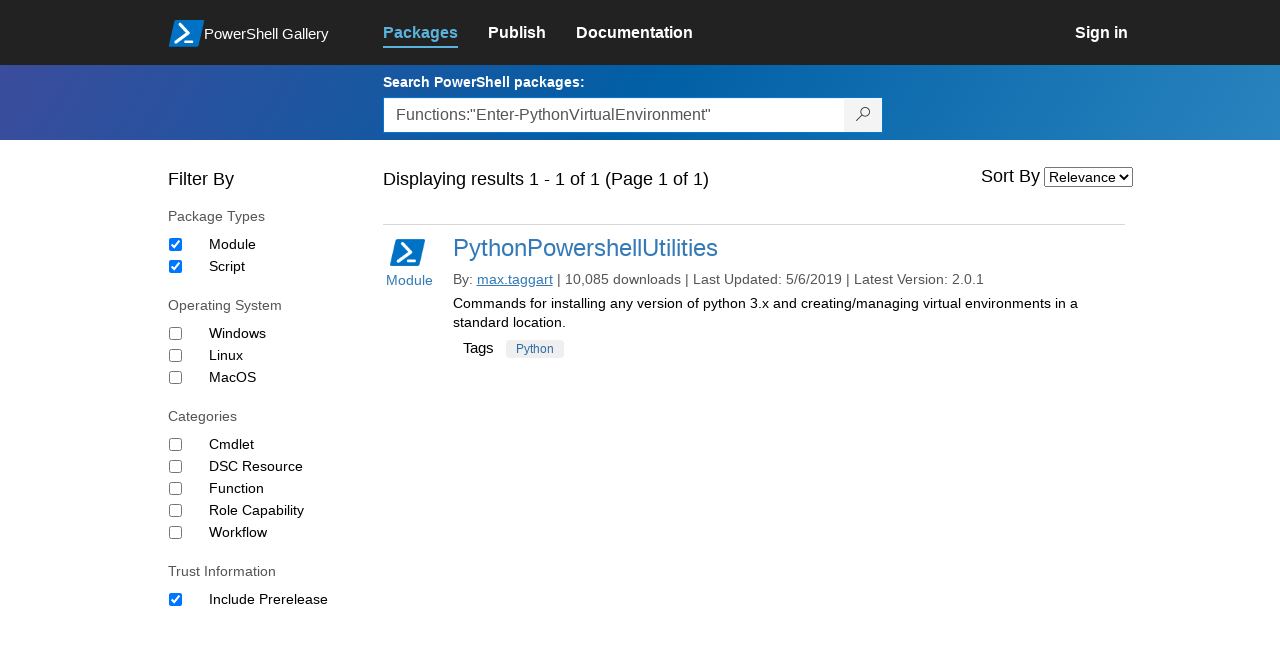

--- FILE ---
content_type: text/html; charset=utf-8
request_url: https://www.powershellgallery.com/packages?q=Functions%3A%22Enter-PythonVirtualEnvironment%22
body_size: 32218
content:
<!DOCTYPE html>
<html lang="en">
<head>
    <meta charset="utf-8" />
    <meta http-equiv="X-UA-Compatible" content="IE=edge">
    <meta name="viewport" content="width=device-width, initial-scale=1">
    
    

    <title>
        PowerShell Gallery
        | Packages matching Functions:&quot;Enter-PythonVirtualEnvironment&quot; Displaying results 1 to 1 of 1
    </title>

    <link href="/favicon.ico" rel="shortcut icon" type="image/x-icon" />
        <link title="https://www.powershellgallery.com" type="application/opensearchdescription+xml" href="/opensearch.xml" rel="search">

    <link href="/Content/gallery/css/site.min.css?v=N-FMpZ9py63ZO32Sjay59lx-8krWdY3bkLtzeZMpb8w1" rel="stylesheet"/>

    <link href="/Content/gallery/css/branding.css?v=1.2" rel="stylesheet"/>



    <!-- HTML5 shim and Respond.js for IE8 support of HTML5 elements and media queries -->
    <!-- WARNING: Respond.js doesn't work if you view the page via file:// -->
    <!--[if lt IE 9]>
      <script src="https://oss.maxcdn.com/html5shiv/3.7.3/html5shiv.min.js"></script>
      <script src="https://oss.maxcdn.com/respond/1.4.2/respond.min.js"></script>
    <![endif]-->

    

    
    
    
                <!-- Telemetry -->
            <script type="text/javascript">
                var appInsights = window.appInsights || function (config) {
                    function s(config) {
                        t[config] = function () {
                            var i = arguments;
                            t.queue.push(function () { t[config].apply(t, i) })
                        }
                    }

                    var t = { config: config }, r = document, f = window, e = "script", o = r.createElement(e), i, u;
                    for (o.src = config.url || "//az416426.vo.msecnd.net/scripts/a/ai.0.js", r.getElementsByTagName(e)[0].parentNode.appendChild(o), t.cookie = r.cookie, t.queue = [], i = ["Event", "Exception", "Metric", "PageView", "Trace"]; i.length;) s("track" + i.pop());
                    return config.disableExceptionTracking || (i = "onerror", s("_" + i), u = f[i], f[i] = function (config, r, f, e, o) {
                        var s = u && u(config, r, f, e, o);
                        return s !== !0 && t["_" + i](config, r, f, e, o), s
                    }), t
                }({
                    instrumentationKey: '50d4abc3-17d3-4a1b-8361-2d1e9ca8f6d5',
                    samplingPercentage: 100
                });

                window.appInsights = appInsights;
                appInsights.trackPageView();
            </script>

        <script type="text/javascript">

        window.addEventListener('DOMContentLoaded', () => {
            const tabs = document.querySelectorAll('[role="tab"]');
            const tabList = document.querySelector('[role="tablist"]');

            // Add a click event handler to each tab
            tabs.forEach((tab) => {
                tab.addEventListener('click', changeTabs);
            });

            // Enable arrow navigation between tabs in the tab list
            let tabFocus = 0;

            tabList?.addEventListener('keydown', (e) => {
                // Move right
                if (e.keyCode === 39 || e.keyCode === 37) {
                    tabs[tabFocus].setAttribute('tabindex', -1);
                    if (e.keyCode === 39) {
                        tabFocus++;
                        // If we're at the end, go to the start
                        if (tabFocus >= tabs.length) {
                            tabFocus = 0;
                        }
                        // Move left
                    } else if (e.keyCode === 37) {
                        tabFocus--;
                        // If we're at the start, move to the end
                        if (tabFocus < 0) {
                            tabFocus = tabs.length - 1;
                        }
                    }

                    tabs[tabFocus].setAttribute('tabindex', 0);
                    tabs[tabFocus].focus();
                }
            });
        });

        function changeTabs(e) {
            const target = e.target;
            const parent = target.parentNode;
            const grandparent = parent.parentNode;

            // Remove all current selected tabs
            parent
                .querySelectorAll('[aria-selected="true"]')
                .forEach((t) => t.setAttribute('aria-selected', false));

            // Set this tab as selected
            target.setAttribute('aria-selected', true);

            // Hide all tab panels
            grandparent
                .querySelectorAll('[role="tabpanel"]')
                .forEach((p) => p.setAttribute('hidden', true));

            // Show the selected panel
            grandparent.parentNode
                .querySelector(`#${target.getAttribute('aria-controls')}`)
                .removeAttribute('hidden');
        }
    </script>

</head>
<body>
    





<nav class="navbar navbar-inverse">
    <div class="container">
        <div class="row">
            <div class="col-sm-12 text-center">
                <a href="#" id="skipToContent" class="showOnFocus" title="Skip To Content">Skip To Content</a>
            </div>
        </div>
        <div class="row">
            <div class="col-sm-offset-1 col-sm-2">
                <div class="navbar-header">
                    <a href="/" class="nvabar-header-aLink">
                        <div class="navbar-logo-container">
                            <img class="navbar-logo img-responsive" alt="PowerShell Gallery Home"
                             src="/Content/Images/Branding/psgallerylogo.svg"
                                 onerror="this.src='https://powershellgallery.com/Content/Images/Branding/psgallerylogo-whiteinlay.png'; this.onerror = null;"
 />
                            <p class="navbar-logo-text">PowerShell Gallery</p>
                        </div>
                    </a>
                    <button type="button" class="navbar-toggle collapsed" data-toggle="collapse" data-target="#navbar" aria-controls="navbar" title="Open Main Menu and profile dropdown">
                        <span class="sr-only">Toggle navigation</span>
                        <span class="icon-bar"></span>
                        <span class="icon-bar"></span>
                        <span class="icon-bar"></span>
                    </button>
                </div>
            </div>
            <div class="col-sm-12 col-md-8 special-margin-left">
                <div id="navbar" class="navbar-collapse collapse" aria-label="Navigation Bar">
                    <table>
                        <tr>
                            <td colspan="3">
                                <ul class="nav navbar-nav" role="list">
                                        <li class="active">
        <a role="link" href="/packages" target="" aria-label="Packages">
            <span aria-hidden="true">Packages</span>
        </a>
    </li>

                                        <li class="">
        <a role="link" href="/packages/manage/upload" target="" aria-label="Publish">
            <span aria-hidden="true">Publish</span>
        </a>
    </li>

                                                                            <li class="">
        <a role="link" href="https://go.microsoft.com/fwlink/?LinkID=825202&amp;clcid=0x409" target="_blank" aria-label="Documentation">
            <span aria-hidden="true">Documentation</span>
        </a>
    </li>

                                </ul>
                            </td>
                            <td colspan="1" class="td-align-topright">
                                    <div class="nav navbar-nav navbar-right">
    <li class="">
        <a role="link" href="/users/account/LogOn?returnUrl=%2Fpackages%3Fq%3DFunctions%253A%2522Enter-PythonVirtualEnvironment%2522" target="" aria-label="Sign in">
            <span aria-hidden="true">Sign in</span>
        </a>
    </li>
                                    </div>
                            </td>
                        </tr>
                    </table>
                </div>
            </div>
        </div>
    </div>

        <div class="container-fluid search-container">
            <div class="row" id="search-row">
                <form aria-label="Package search bar" action="/packages" method="get">
                    <div class="container">
                        <div class="row">
                            <div class="col-sm-offset-1 col-sm-2"></div>
                            <div class="col-sm-12 col-md-8">
                                <div class="form-group special-margin-left">
                                    <label for="search">Search PowerShell packages:</label>
<div class="input-group"  role="presentation">
    <input name="q" type="text" class="form-control ms-borderColor-blue search-box" id="search" aria-label="Enter packages to search, use the arrow keys to autofill."
           placeholder="Az, etc..." autocomplete="on"
           value="Functions:&quot;Enter-PythonVirtualEnvironment&quot;"
           />
    <span class="input-group-btn">
        <button class="btn btn-default btn-search ms-borderColor-blue ms-borderColor-blue--hover" type="submit"
                title="Search PowerShell packages" aria-label="Search PowerShell packages">
            <span class="ms-Icon ms-Icon--Search" aria-hidden="true"></span>
        </button>
    </span>
</div>

                                    <div id="autocomplete-results-container" class="text-left" tabindex="0"></div>

<script type="text/html" id="autocomplete-results-row">
    <!-- ko if: $data -->
    <!-- ko if: $data.PackageRegistration -->
    <div class="col-sm-4 autocomplete-row-id autocomplete-row-data">
        <span data-bind="attr: { id: 'autocomplete-result-id-' + $data.PackageRegistration.Id, title: $data.PackageRegistration.Id }, text: $data.PackageRegistration.Id"></span>
    </div>
    <div class="col-sm-4 autocomplete-row-downloadcount text-right autocomplete-row-data">
        <span data-bind="text: $data.DownloadCount + ' downloads'"></span>
    </div>
    <div class="col-sm-4 autocomplete-row-owners text-left autocomplete-row-data">
        <span data-bind="text: $data.OwnersString + ' '"></span>
    </div>
    <!-- /ko -->
    <!-- ko ifnot: $data.PackageRegistration -->
    <div class="col-sm-12 autocomplete-row-id autocomplete-row-data">
        <span data-bind="attr: { id: 'autocomplete-result-id-' + $data, title: $data  }, text: $data"></span>
    </div>
    <!-- /ko -->
    <!-- /ko -->
</script>

<script type="text/html" id="autocomplete-results-template">
    <!-- ko if: $data.data.length > 0 -->
    <div data-bind="foreach: $data.data" id="autocomplete-results-list">
        <a data-bind="attr: { id: 'autocomplete-result-row-' + $data, href: '/packages/' + $data, title: $data }" tabindex="-1">
            <div data-bind="attr:{ id: 'autocomplete-container-' + $data }" class="autocomplete-results-row">
            </div>
        </a>
    </div>
    <!-- /ko -->
</script>

                                </div>
                            </div>
                        </div>
                    </div>
                </form>
            </div>
        </div>
</nav>





    <div id="skippedToContent">
        

<section role="main" class="container main-container page-list-packages">
    <div class="row">
        <div class="col-sm-offset-1 col-sm-2" id="filterColumn">
            <h2>Filter By</h2>
<form action="/packages" aria-label="Search Filters" method="post">                <fieldset class="search-filters" id="searchFilters" name="searchFilters">
                    <input type="hidden" name="q" value="Functions:&quot;Enter-PythonVirtualEnvironment&quot;" />
                    <input type="hidden" name="sortBy" value="relevance" />

                    <h3>Package Types</h3>
                    <div class="search-filters-group">
                        <ul>
                                <li class="checkbox">
                                    <input id="ItemTypeFilters_0__DisplayName" name="ItemTypeFilters[0].DisplayName" type="hidden" value="Module" />
                                    <input id="ItemTypeFilters_0__Tag" name="ItemTypeFilters[0].Tag" type="hidden" value="PSModule" />
                                    <input aria-label="Package type Module" checked="checked" data-val="true" data-val-required="The Apply field is required." id="ItemTypeFilters_0__Apply" name="ItemTypeFilters[0].Apply" type="checkbox" value="true" /><input name="ItemTypeFilters[0].Apply" type="hidden" value="false" />
                                    <label for="ItemTypeFilters_0__Apply">Module</label>
                                </li>
                                <li class="checkbox">
                                    <input id="ItemTypeFilters_1__DisplayName" name="ItemTypeFilters[1].DisplayName" type="hidden" value="Script" />
                                    <input id="ItemTypeFilters_1__Tag" name="ItemTypeFilters[1].Tag" type="hidden" value="PSScript" />
                                    <input aria-label="Package type Script" checked="checked" data-val="true" data-val-required="The Apply field is required." id="ItemTypeFilters_1__Apply" name="ItemTypeFilters[1].Apply" type="checkbox" value="true" /><input name="ItemTypeFilters[1].Apply" type="hidden" value="false" />
                                    <label for="ItemTypeFilters_1__Apply">Script</label>
                                </li>
                        </ul>
                    </div>

                    <h3>Operating System</h3>
                    <div class="search-filters-group">
                        <ul>
                                <li class="checkbox">
                                    <input id="OperatingSystemFilters_0__DisplayName" name="OperatingSystemFilters[0].DisplayName" type="hidden" value="Windows" />
                                    <input id="OperatingSystemFilters_0__Tag" name="OperatingSystemFilters[0].Tag" type="hidden" value="Windows" />
                                    <input aria-label="Operating System Windows" data-val="true" data-val-required="The Apply field is required." id="OperatingSystemFilters_0__Apply" name="OperatingSystemFilters[0].Apply" type="checkbox" value="true" /><input name="OperatingSystemFilters[0].Apply" type="hidden" value="false" />
                                    <label for="OperatingSystemFilters_0__Apply">Windows</label>
                                </li>
                                <li class="checkbox">
                                    <input id="OperatingSystemFilters_1__DisplayName" name="OperatingSystemFilters[1].DisplayName" type="hidden" value="Linux" />
                                    <input id="OperatingSystemFilters_1__Tag" name="OperatingSystemFilters[1].Tag" type="hidden" value="Linux" />
                                    <input aria-label="Operating System Linux" data-val="true" data-val-required="The Apply field is required." id="OperatingSystemFilters_1__Apply" name="OperatingSystemFilters[1].Apply" type="checkbox" value="true" /><input name="OperatingSystemFilters[1].Apply" type="hidden" value="false" />
                                    <label for="OperatingSystemFilters_1__Apply">Linux</label>
                                </li>
                                <li class="checkbox">
                                    <input id="OperatingSystemFilters_2__DisplayName" name="OperatingSystemFilters[2].DisplayName" type="hidden" value="MacOS" />
                                    <input id="OperatingSystemFilters_2__Tag" name="OperatingSystemFilters[2].Tag" type="hidden" value="MacOS" />
                                    <input aria-label="Operating System MacOS" data-val="true" data-val-required="The Apply field is required." id="OperatingSystemFilters_2__Apply" name="OperatingSystemFilters[2].Apply" type="checkbox" value="true" /><input name="OperatingSystemFilters[2].Apply" type="hidden" value="false" />
                                    <label for="OperatingSystemFilters_2__Apply">MacOS</label>
                                </li>
                        </ul>
                    </div>

                    <h3>Categories</h3>
                    <div class="search-filters-group">
                        <ul>
                                <li class="checkbox">
                                    <input id="TagFilters_0__DisplayName" name="TagFilters[0].DisplayName" type="hidden" value="Cmdlet" />
                                    <input id="TagFilters_0__Tag" name="TagFilters[0].Tag" type="hidden" value="PSIncludes_Cmdlet" />
                                    <input aria-label="Category Cmdlet" data-val="true" data-val-required="The Apply field is required." id="TagFilters_0__Apply" name="TagFilters[0].Apply" type="checkbox" value="true" /><input name="TagFilters[0].Apply" type="hidden" value="false" />
                                    <label for="TagFilters_0__Apply">Cmdlet</label>
                                </li>
                                <li class="checkbox">
                                    <input id="TagFilters_1__DisplayName" name="TagFilters[1].DisplayName" type="hidden" value="DSC Resource" />
                                    <input id="TagFilters_1__Tag" name="TagFilters[1].Tag" type="hidden" value="PSIncludes_DscResource" />
                                    <input aria-label="Category DSC Resource" data-val="true" data-val-required="The Apply field is required." id="TagFilters_1__Apply" name="TagFilters[1].Apply" type="checkbox" value="true" /><input name="TagFilters[1].Apply" type="hidden" value="false" />
                                    <label for="TagFilters_1__Apply">DSC Resource</label>
                                </li>
                                <li class="checkbox">
                                    <input id="TagFilters_2__DisplayName" name="TagFilters[2].DisplayName" type="hidden" value="Function" />
                                    <input id="TagFilters_2__Tag" name="TagFilters[2].Tag" type="hidden" value="PSIncludes_Function" />
                                    <input aria-label="Category Function" data-val="true" data-val-required="The Apply field is required." id="TagFilters_2__Apply" name="TagFilters[2].Apply" type="checkbox" value="true" /><input name="TagFilters[2].Apply" type="hidden" value="false" />
                                    <label for="TagFilters_2__Apply">Function</label>
                                </li>
                                <li class="checkbox">
                                    <input id="TagFilters_3__DisplayName" name="TagFilters[3].DisplayName" type="hidden" value="Role Capability" />
                                    <input id="TagFilters_3__Tag" name="TagFilters[3].Tag" type="hidden" value="PSIncludes_RoleCapability" />
                                    <input aria-label="Category Role Capability" data-val="true" data-val-required="The Apply field is required." id="TagFilters_3__Apply" name="TagFilters[3].Apply" type="checkbox" value="true" /><input name="TagFilters[3].Apply" type="hidden" value="false" />
                                    <label for="TagFilters_3__Apply">Role Capability</label>
                                </li>
                                <li class="checkbox">
                                    <input id="TagFilters_4__DisplayName" name="TagFilters[4].DisplayName" type="hidden" value="Workflow" />
                                    <input id="TagFilters_4__Tag" name="TagFilters[4].Tag" type="hidden" value="PSIncludes_Workflow" />
                                    <input aria-label="Category Workflow" data-val="true" data-val-required="The Apply field is required." id="TagFilters_4__Apply" name="TagFilters[4].Apply" type="checkbox" value="true" /><input name="TagFilters[4].Apply" type="hidden" value="false" />
                                    <label for="TagFilters_4__Apply">Workflow</label>
                                </li>
                        </ul>
                    </div>

                    <h3>Trust Information</h3>
                    <div class="search-filters-group">
                        <ul>
                            <li class="checkbox">
                                <input aria-label="Trust Information Include Prerelease" checked="checked" data-val="true" data-val-required="The IncludePrerelease field is required." id="IncludePrerelease" name="IncludePrerelease" type="checkbox" value="true" /><input name="IncludePrerelease" type="hidden" value="false" />
                                <label for="Include_Prerelease">Include Prerelease</label>
                            </li>
                        </ul>
                    </div>

                </fieldset>
</form>        </div>
        <div class="col-sm-12 col-md-8 special-margin-left">
            <div class="search">

                    <div class="form-field div-resultline">
                        <h2>Displaying results 1 - 1 of 1 (Page 1 of 1)</h2>
                    </div>

<form action="/packages" aria-label="" method="post">                    <fieldset class="form search" id="listPackages">
<input id="SearchForm__ItemTypeFilters_0__DisplayName" name="ItemTypeFilters[0].DisplayName" type="hidden" value="Module" /><input id="SearchForm__ItemTypeFilters_0__Tag" name="ItemTypeFilters[0].Tag" type="hidden" value="PSModule" /><input data-val="true" data-val-required="The Apply field is required." id="SearchForm__ItemTypeFilters_0__Apply" name="ItemTypeFilters[0].Apply" type="hidden" value="True" /><input id="SearchForm__ItemTypeFilters_1__DisplayName" name="ItemTypeFilters[1].DisplayName" type="hidden" value="Script" /><input id="SearchForm__ItemTypeFilters_1__Tag" name="ItemTypeFilters[1].Tag" type="hidden" value="PSScript" /><input data-val="true" data-val-required="The Apply field is required." id="SearchForm__ItemTypeFilters_1__Apply" name="ItemTypeFilters[1].Apply" type="hidden" value="True" />                        <input id="SearchForm__OperatingSystemFilters_0__DisplayName" name="OperatingSystemFilters[0].DisplayName" type="hidden" value="Windows" /><input id="SearchForm__OperatingSystemFilters_0__Tag" name="OperatingSystemFilters[0].Tag" type="hidden" value="Windows" /><input data-val="true" data-val-required="The Apply field is required." id="SearchForm__OperatingSystemFilters_0__Apply" name="OperatingSystemFilters[0].Apply" type="hidden" value="False" /><input id="SearchForm__OperatingSystemFilters_1__DisplayName" name="OperatingSystemFilters[1].DisplayName" type="hidden" value="Linux" /><input id="SearchForm__OperatingSystemFilters_1__Tag" name="OperatingSystemFilters[1].Tag" type="hidden" value="Linux" /><input data-val="true" data-val-required="The Apply field is required." id="SearchForm__OperatingSystemFilters_1__Apply" name="OperatingSystemFilters[1].Apply" type="hidden" value="False" /><input id="SearchForm__OperatingSystemFilters_2__DisplayName" name="OperatingSystemFilters[2].DisplayName" type="hidden" value="MacOS" /><input id="SearchForm__OperatingSystemFilters_2__Tag" name="OperatingSystemFilters[2].Tag" type="hidden" value="MacOS" /><input data-val="true" data-val-required="The Apply field is required." id="SearchForm__OperatingSystemFilters_2__Apply" name="OperatingSystemFilters[2].Apply" type="hidden" value="False" />                        <input id="SearchForm__TagFilters_0__DisplayName" name="TagFilters[0].DisplayName" type="hidden" value="Cmdlet" /><input id="SearchForm__TagFilters_0__Tage" name="TagFilters[0].Tag" type="hidden" value="PSIncludes_Cmdlet" /><input data-val="true" data-val-required="The Apply field is required." id="SearchForm__TagFilters_0__Apply" name="TagFilters[0].Apply" type="hidden" value="False" /><input id="SearchForm__TagFilters_1__DisplayName" name="TagFilters[1].DisplayName" type="hidden" value="DSC Resource" /><input id="SearchForm__TagFilters_1__Tage" name="TagFilters[1].Tag" type="hidden" value="PSIncludes_DscResource" /><input data-val="true" data-val-required="The Apply field is required." id="SearchForm__TagFilters_1__Apply" name="TagFilters[1].Apply" type="hidden" value="False" /><input id="SearchForm__TagFilters_2__DisplayName" name="TagFilters[2].DisplayName" type="hidden" value="Function" /><input id="SearchForm__TagFilters_2__Tage" name="TagFilters[2].Tag" type="hidden" value="PSIncludes_Function" /><input data-val="true" data-val-required="The Apply field is required." id="SearchForm__TagFilters_2__Apply" name="TagFilters[2].Apply" type="hidden" value="False" /><input id="SearchForm__TagFilters_3__DisplayName" name="TagFilters[3].DisplayName" type="hidden" value="Role Capability" /><input id="SearchForm__TagFilters_3__Tage" name="TagFilters[3].Tag" type="hidden" value="PSIncludes_RoleCapability" /><input data-val="true" data-val-required="The Apply field is required." id="SearchForm__TagFilters_3__Apply" name="TagFilters[3].Apply" type="hidden" value="False" /><input id="SearchForm__TagFilters_4__DisplayName" name="TagFilters[4].DisplayName" type="hidden" value="Workflow" /><input id="SearchForm__TagFilters_4__Tage" name="TagFilters[4].Tag" type="hidden" value="PSIncludes_Workflow" /><input data-val="true" data-val-required="The Apply field is required." id="SearchForm__TagFilters_4__Apply" name="TagFilters[4].Apply" type="hidden" value="False" />                        <input data-val="true" data-val-required="The IncludePrerelease field is required." id="SearchForm__IncludePrerelease__Apply" name="IncludePrerelease" type="hidden" value="True" />

                        <input type="hidden" name="q" value="Functions:&quot;Enter-PythonVirtualEnvironment&quot;" />

                        <div class="form-field">
                            <label for="sortBy" aria-label="Sort By">Sort By</label>
                            <select name="sortBy" id="sortBy" aria-label="Sort by">
    <option value="relevance"                                selected="selected"
>Relevance</option>
                                    <option value="package-download-count" >Popularity</option>

                                    <option value="package-title" >A-Z</option>

                                    <option value="package-created" >Recent</option>

                            </select>
                        </div>
                    </fieldset>
</form>
            </div>

            <div class="list-packages" role="list">
<section class="package">
    <div class="row" role="listitem">
        <table class="width-hundred-percent">
            <tr>
                <td >
                    <div >
                        <div class="side">
                            <a href="/packages/PythonPowershellUtilities/2.0.1">
                                <img src="/Content/Images/Branding/PackageDefaultIcon-50x50.png" alt="PythonPowershellUtilities icon" onerror="this.src = '/Content/Images/Branding/packageDefaultIcon-50x50.png';" />
                                    Module
                            </a>
                        </div>
                        <div class="main">
                            <header class="package-list-header">
                                <div class="div-firstchild-package-list-header">
                                    <h1><a href="/packages/PythonPowershellUtilities/">PythonPowershellUtilities</a></h1>
                                </div>
                                <div class="package-headerLine">
                                    By:
                                    <ul class="owners">
                                        <li>
                                            <a class="underline" href="/profiles/max.taggart">max.taggart</a>
                                        </li>
                                    </ul>
                                    |
                                    10,085 downloads
                                    |
                                    Last Updated:  5/6/2019
                                    |
                                    Latest Version:  2.0.1
                                </div>
                            </header>

                            <p>
Commands for installing any version of python 3.x and creating/managing virtual environments in a standard location.                            </p>


                            <div>
                                

    <div class="tags">
        <ul class="tags">
            <li>Tags</li>
                    <li class="">
                        <a href="/packages?q=Tags%3A%22Python%22" title="Search for Python" class="tag">Python</a>
                    </li>

        </ul>
    </div>


                            </div>
                        </div>
                    </div>
                </td>
                <td class="td-your-package-image">
                   
                   
                </td>
            </tr>
        </table>      
    </div>
</section>            </div>
        </div>
    </div>

    <div class="row">
        <div class="col-xs-12" clearfix>
        </div>
    </div>

</section>



    </div>
    <footer class="footer">
    <div class="container footer-container" >
        <div class="row">
            <div class="hidden-xs footer-heading">
            </div>
        </div>
        <div class="row">
            <div class="col-sm-offset-1 col-sm-1 footer-heading">
                <span><a href="/policies/Contact">Contact Us</a></span>
            </div>
            <div class="col-sm-1 footer-heading">
                <span><a href="/policies/Terms">Terms of Use</a></span>
            </div>
            <div class="col-sm-1 footer-heading">
                <span><a href="https://go.microsoft.com/fwlink/?LinkId=521839">Privacy Policy</a></span>
            </div>
            <div class="col-sm-1 footer-heading">
                <span><a href="https://aka.ms/psgallery-status/">Gallery Status</a></span>
            </div>
            <div class="col-sm-1 footer-heading">
                <span><a href="https://github.com/PowerShell/PowerShellGallery/issues">Feedback</a></span>
            </div>
            <div class="col-sm-1 footer-heading">
                <span><a href="https://aka.ms/PSGalleryPreviewFAQ">FAQs</a></span>
            </div>
            <div class="col-sm-4 footer-heading">
                <span class="footer-heading-last">&copy; 2025 Microsoft Corporation</span>
            </div>
        </div>  
    </div>
</footer>

    <script src="/Scripts/gallery/site.min.js?v=s-Nycwu4c-T9eVJC1tGlnrSh8SDtsEN_92Vs4B72tZk1"></script>

    
    <script>
        $(function () {
            $("#sortBy").change(function () {
                this.form.submit();
            });
        });

        $(function () {
            $("#searchFilters").change(function () {
                this.form.submit();
            });
        });

        function ToggleTagsVisibility(elem, number) {
            if ($(elem).text() == "hide") {
                $(elem).parent().parent().children(".excess-tags").hide();
                $(elem).text("+" + number + " More");
                elem.title = "Show all tags";
                elem.setAttribute('aria-label', 'Show all tags');
            }
            else {
                $(elem).parent().parent().children(".excess-tags").show().css("display", "inline");
                $(elem).text("hide");
                elem.title = "Hide tags";
                elem.setAttribute('aria-label', 'Hide tags');
            }
        }

    </script>

</body>
</html>
